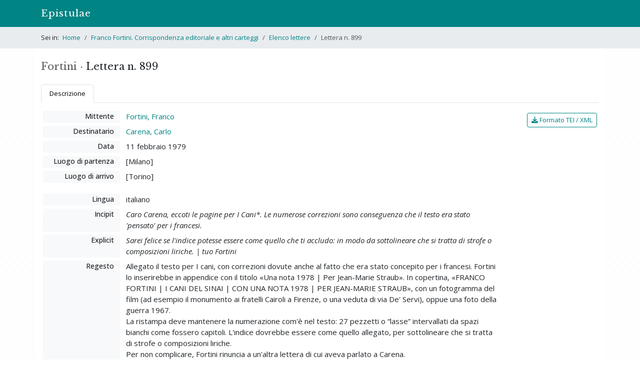

--- FILE ---
content_type: text/html; charset=utf-8
request_url: https://epistulae.unil.ch/projects/fortini/letters/899?ref=search
body_size: 8003
content:
<!DOCTYPE html>
<html lang="it">
<head><meta charset="utf-8">
<meta name="viewport" content="width=device-width, initial-scale=1">
<title>Lettera n. 899 • Franco Fortini. Corrispondenza editoriale e altri carteggi | Epistulae </title>
<link rel="icon" type="image/x-icon" href="/assets/favicons/favicon-e6806763cd73fa8e4e6b3f2eaaa1c644c75991a5f7e5826276a6ca27bb66bf86.ico" />
<link rel="icon" type="image/png" href="/assets/favicons/favicon-32x32-d005c9520c4d0fb21890cdb87e26787d7bf1d2770c46e3eac51f15a6aad43000.png" />
<link rel="icon" type="image/png" href="/assets/favicons/android-chrome-192x192-21f0eb1a1cb5e97db531e6a77f81ee46cdda1419baf6265d789d7f646c76e4e7.png" />
<link rel="apple-touch-icon" type="image/png" href="/assets/favicons/apple-touch-icon-605ed28166acaf107a117f952a2e410c43d1872fd7262edc73133cc3accfe891.png" />
<link rel="stylesheet" href="/assets/frontend-10f3422f536a7fd3513c315d9f41eb61720493372c4dec69e9aad578299eac91.css" media="all" data-turbolinks-track="reload" />
<script src="/assets/frontend-76740c0c8513e49952114538ddb96de8a3a7c3afc123ab3f538e237144bd1003.js" data-turbolinks-track="reload"></script>

<script>
$(document).on("turbolinks:load", function() {
  if(/#/.test(window.location.href) == false) {
    window.scrollTo(0, 0);
  }
});
</script>
<meta name="csrf-param" content="authenticity_token" />
<meta name="csrf-token" content="-OsRo5Sk2Gy-puHex5fwPk3PtLh4Ul68Dv1X4HQUA2MMl8ARcAhe97r-jua1VHvQQCGDBC8_LoXOZui8JYmFaw" />


</head>
<body>
  <header><nav class="navbar navbar-expand-md bg-primary" data-bs-theme="dark">
  <div class="container">
    <a class="navbar-brand" href="/">Epistulae</a>
    <button type="button" class="navbar-toggler" data-bs-toggle="collapse" data-bs-target="#menu" data-bs-theme="dark" aria-controls="menu" aria-expanded="false" aria-label="Mostra / nascondi navigazione">
      <span class="navbar-toggler-icon"></span>
    </button>
    <div id="menu" class="collapse navbar-collapse">
<!--
      <ul class="navbar-nav me-auto">
        <li class="nav-item">
        </li>
        <li class="nav-item">
        </li>
        <li class="nav-item">
        </li>
      </ul>
-->
    </div>
  </div>
</nav>

</header>
    <div id="breadcrumbs">
      <div class="container py-1">
  <nav aria-label="breadcrumb">
    <ol class="breadcrumb mb-0 py-2">
        <li class="breadcrumb-item ">
            <span class="pe-1">Sei in:</span>
          <a href="/">Home</a>
        </li>
        <li class="breadcrumb-item ">
          <a href="/projects/fortini">Franco Fortini. Corrispondenza editoriale e altri carteggi</a>
        </li>
        <li class="breadcrumb-item ">
          <a href="/projects/fortini/letters">Elenco lettere</a>
        </li>
        <li class="breadcrumb-item active">
          Lettera n. 899
        </li>
    </ol>
  </nav>
</div>

<!--
<div class="container py-4">
  <h1 class="m-0">Franco Fortini. Corrispondenza editoriale e altri carteggi</h1>
</div>
-->


    </div>
  <div id="content" class="container py-4">
    
    
<div class="row">
  <div class="col-md-7 order-2">
  </div>

  <div class="col-md-5 order-1">
    <h1 class="d-inline-block me-1">
      <span class="text-muted">Fortini &middot;</span> Lettera n. 899
    </h1>
  </div>
</div>

<ul class="nav nav-tabs mb-3">
  <li class="nav-item">
    <a class="nav-link active font-size-md" data-bs-toggle="tab" href="#nav-description" role="tab">Descrizione</a>
  </li>
</ul>

<div class="tab-content">
  <div class="tab-pane fade show active" id="nav-description" role="tabpanel">
    <div class="row mt-3 px-3">
  <div class="col-md-10 pr-0">

    <dl class="row">
      <dt class="col-md-3 col-xl-2">Mittente</dt>
      <dd class="col-md-9 col-xl-10">
        <a href="/projects/fortini/letters?author_id=1">Fortini, Franco</a>
      </dd>

      <dt class="col-md-3 col-xl-2">Destinatario</dt>
      <dd class="col-md-9 col-xl-10">
        <a href="/projects/fortini/letters?addressee_id=20">Carena, Carlo</a>
      </dd>

      <dt class="col-md-3 col-xl-2">Data</dt>
      <dd class="col-md-9 col-xl-10">
        11 febbraio 1979
      </dd>

        <dt class="col-md-3 col-xl-2">Luogo di partenza</dt>
        <dd class="col-md-9 col-xl-10">[Milano]</dd>
    
        <dt class="col-md-3 col-xl-2">Luogo di arrivo</dt>
        <dd class="col-md-9 col-xl-10">[Torino]</dd>

    </dl>


    <dl class="row">
        <dt class="col-md-3 col-xl-2">Lingua</dt>
        <dd class="col-md-9 col-xl-10">italiano</dd>

        <dt class="col-md-3 col-xl-2">Incipit</dt>
        <dd class="col-md-9 col-xl-10"><em>Caro Carena, eccoti le pagine per I Cani*. Le numerose correzioni sono conseguenza che il testo era stato &#39;pensato&#39; per i francesi.</em></dd>

        <dt class="col-md-3 col-xl-2">Explicit</dt>
        <dd class="col-md-9 col-xl-10"><em>Sarei felice se l&#39;indice potesse essere come quello che ti accludo: in modo da sottolineare che si tratta di strofe o composizioni liriche. | tuo Fortini</em></dd>

        <dt class="col-md-3 col-xl-2">Regesto</dt>
        <dd class="col-md-9 col-xl-10">
          <p>Allegato il testo per I cani, con correzioni dovute anche al fatto che era stato concepito per i francesi. Fortini lo inserirebbe in appendice con il titolo «Una nota 1978 | Per Jean-Marie Straub». In copertina, «FRANCO FORTINI | I CANI DEL SINAI | CON UNA NOTA 1978 | PER JEAN-MARIE STRAUB», con un fotogramma del film (ad esempio il monumento ai fratelli Cairoli a Firenze, o una veduta di via De' Servi), oppue una foto della guerra 1967.
<br />La ristampa deve mantenere la numerazione com'è nel testo: 27 pezzetti o “lasse” intervallati da spazi bianchi come fossero capitoli. L'indice dovrebbe essere come quello allegato, per sottolineare che si tratta di strofe o composizioni liriche.
<br />Per non complicare, Fortini rinuncia a un'altra lettera di cui aveva parlato a Carena.</p>
        </dd>

      <!--

        <dt class="col-md-3 col-xl-2">Firma</dt>
        <dd class="col-md-9 col-xl-10"></dd>


      -->

    </dl>

      <dl class="row">
        <dt class="col-md-3 col-xl-2">Testimoni</dt>
        <dd class="col-md-9 col-xl-10">
          <ul>
              <li>
                Torino, Archivio di Stato di Torino, <em>Einaudi, Serie «Corrispondenza con collaboratori italiani», cartella 83, fascicolo 1263 («Fortini»)</em>, 921

                  <div class="mt-1 font-size-md">
                    Originale, manoscritto autografo.
                  </div>

                  <div class="mt-1 font-size-md">
                    Fogli sciolti, mm 210 x 149, 1.
                  </div>

                  <div class="mt-1 font-size-md">
                    Lettera firmata, firma autografa, segni di piegatura.
                  </div>


                  <div class="mt-1 font-size-md">
                    <p><em>Note</em>: Carta intestata «Fortini, v. Legnano, 28. Milano. 6595893».
<br />Allegato frammento mm 89x75 (num. arch. 922) con raccomandazione aut.: «Mi raccomando, per i Cani, un corpo enorme perché son magri. Tuo Fortini».</p>
                  </div>

              </li>
          </ul>
        </dd>
      </dl>



  </div>

  <div class="col-md-2 px-0 mt-1 text-md-end">
    <a class="btn btn-sm btn-outline-primary" href="/projects/fortini/letters/899.xml"><i class="fa fa-download"></i> Formato TEI / XML</a>
  </div>
</div>


  </div>
</div>

<p class="small text-muted mt-4">
  Scheda di Elena Arnone | Ultima modifica: 22 maggio 2020<br>
  <span class="d-block mt-1">Permalink: <a href="https://epistulae.unil.ch/projects/fortini/letters/899">https://epistulae.unil.ch/projects/fortini/letters/899</a></span>
</p>


  </div>
<div id="footer">
  <div class="container pt-3 pb-4 px-md-0 border-top">
    <p class="small mb-0 text-muted">&copy; 2022-2026 UNIL | Université de Lausanne &bull; <a href="/about">Progetto</a></p>
  </div>
</div>
<a id="back-to-top" href=""><i class="fa fa-angle-up"></i></a>


</body>
</html>

